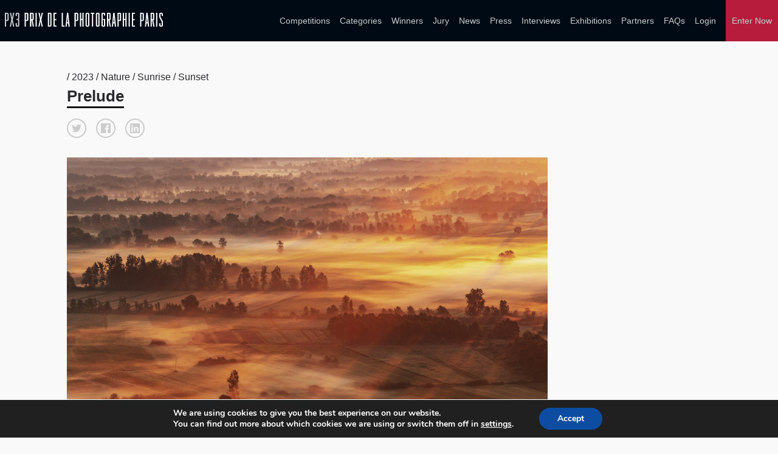

--- FILE ---
content_type: text/html; charset=UTF-8
request_url: https://px3.fr/winners/hm/2023/1-109791-23/
body_size: 12177
content:

<!doctype html>
<html lang="en-US">
	<head>
		<meta charset="utf-8">
		<link rel="alternate" href="https://px3.fr" hreflang="en"/>
		<title>PX3 2023 Honorable Mention Winner - Prelude - Single Winner</title>
		<meta name="viewport" content="width=device-width, initial-scale=1">	
		<meta name="keywords" content="photo contest, photo competition, photo competitions, photo contest, photo contests, photography competitions, photo awards, photography awards, foto awards, foto contest, foto concourse, photography,photography digital,,photography cameras,photography digital cameras,digital video photography,cameras and photography,photography art,art or photography,photography film,photography digital and video,photography accessories,photography canon,wedding photography,slr photography,photography lenses,photography equipment,canon digital photography,canon photography cameras,photography darkroom,love photography,35mm photography,photography software,photography black,vintage photography,studio photography,stock photography,photography filters,photography darkroom equipment,nikon photography,editing photography software,digital photography software,digital photography editing software,digital photography editing,35mm slr photography,tamarindo wedding photography costa rica,photography costa rica,photography camera lenses,wedding photography costa rica,35mm film photography,white photography,digital photography accessories,camera for photography,digital photography memory,slr digital photography,sensual female photography,slr camera photography,photography lighting, photography fashion, photography books, prix photographie, Prix de la Photographie">

		<meta property="og:url" content="https://px3.fr/winners/hm/2023/1-109791-23/" />
        <meta property="og:image" content="https://s3-us-west-2.amazonaws.com/px3fr/upload/3275272/1-109791-23/full/8d3cab2d62226deecf277688368ad287.jpg" />
        <meta property="og:title" content="PX3 2023 Honorable Mention Winner - Prelude "/>
        <meta property="og:description" content="The Ljubljana Marshes is Slovenia's largest wetland known for its diverse wildlife and plants.  The tranquil marshes were swaddled by mist and as the sky lit up, the contours of the trees slowly emerged casting ethereal shadows over the rusty colored plains.  "/>
        <meta name="twitter:title" content="PX3 2023 Honorable Mention Winner - Prelude">
        <meta name="twitter:card" content="The Ljubljana Marshes is Slovenia's largest wetland known for its diverse wildlife and plants.  The tranquil marshes were swaddled by mist and as the sky lit up, the contours of the trees slowly emerged casting ethereal shadows over the rusty colored plains.  "> 

       
		
		<meta name='robots' content='max-image-preview:large' />
<link rel="alternate" title="oEmbed (JSON)" type="application/json+oembed" href="https://px3.fr/wp-json/oembed/1.0/embed?url=https%3A%2F%2Fpx3.fr%2Fwinners%2Fsingle-winner%2F" />
<link rel="alternate" title="oEmbed (XML)" type="text/xml+oembed" href="https://px3.fr/wp-json/oembed/1.0/embed?url=https%3A%2F%2Fpx3.fr%2Fwinners%2Fsingle-winner%2F&#038;format=xml" />
<style id='wp-img-auto-sizes-contain-inline-css' type='text/css'>
img:is([sizes=auto i],[sizes^="auto," i]){contain-intrinsic-size:3000px 1500px}
/*# sourceURL=wp-img-auto-sizes-contain-inline-css */
</style>
<link rel='stylesheet' id='custom-styles-css' href='https://px3.fr/wp2/wp-content/themes/faculty/css/theme.css?ver=6.9' type='text/css' media='all' />
<link rel='stylesheet' id='sbi_styles-css' href='https://px3.fr/wp2/wp-content/plugins/instagram-feed/css/sbi-styles.min.css?ver=6.10.0' type='text/css' media='all' />
<style id='wp-emoji-styles-inline-css' type='text/css'>

	img.wp-smiley, img.emoji {
		display: inline !important;
		border: none !important;
		box-shadow: none !important;
		height: 1em !important;
		width: 1em !important;
		margin: 0 0.07em !important;
		vertical-align: -0.1em !important;
		background: none !important;
		padding: 0 !important;
	}
/*# sourceURL=wp-emoji-styles-inline-css */
</style>
<link rel='stylesheet' id='wp-block-library-css' href='https://px3.fr/wp2/wp-includes/css/dist/block-library/style.min.css?ver=6.9' type='text/css' media='all' />
<style id='global-styles-inline-css' type='text/css'>
:root{--wp--preset--aspect-ratio--square: 1;--wp--preset--aspect-ratio--4-3: 4/3;--wp--preset--aspect-ratio--3-4: 3/4;--wp--preset--aspect-ratio--3-2: 3/2;--wp--preset--aspect-ratio--2-3: 2/3;--wp--preset--aspect-ratio--16-9: 16/9;--wp--preset--aspect-ratio--9-16: 9/16;--wp--preset--color--black: #000000;--wp--preset--color--cyan-bluish-gray: #abb8c3;--wp--preset--color--white: #ffffff;--wp--preset--color--pale-pink: #f78da7;--wp--preset--color--vivid-red: #cf2e2e;--wp--preset--color--luminous-vivid-orange: #ff6900;--wp--preset--color--luminous-vivid-amber: #fcb900;--wp--preset--color--light-green-cyan: #7bdcb5;--wp--preset--color--vivid-green-cyan: #00d084;--wp--preset--color--pale-cyan-blue: #8ed1fc;--wp--preset--color--vivid-cyan-blue: #0693e3;--wp--preset--color--vivid-purple: #9b51e0;--wp--preset--gradient--vivid-cyan-blue-to-vivid-purple: linear-gradient(135deg,rgb(6,147,227) 0%,rgb(155,81,224) 100%);--wp--preset--gradient--light-green-cyan-to-vivid-green-cyan: linear-gradient(135deg,rgb(122,220,180) 0%,rgb(0,208,130) 100%);--wp--preset--gradient--luminous-vivid-amber-to-luminous-vivid-orange: linear-gradient(135deg,rgb(252,185,0) 0%,rgb(255,105,0) 100%);--wp--preset--gradient--luminous-vivid-orange-to-vivid-red: linear-gradient(135deg,rgb(255,105,0) 0%,rgb(207,46,46) 100%);--wp--preset--gradient--very-light-gray-to-cyan-bluish-gray: linear-gradient(135deg,rgb(238,238,238) 0%,rgb(169,184,195) 100%);--wp--preset--gradient--cool-to-warm-spectrum: linear-gradient(135deg,rgb(74,234,220) 0%,rgb(151,120,209) 20%,rgb(207,42,186) 40%,rgb(238,44,130) 60%,rgb(251,105,98) 80%,rgb(254,248,76) 100%);--wp--preset--gradient--blush-light-purple: linear-gradient(135deg,rgb(255,206,236) 0%,rgb(152,150,240) 100%);--wp--preset--gradient--blush-bordeaux: linear-gradient(135deg,rgb(254,205,165) 0%,rgb(254,45,45) 50%,rgb(107,0,62) 100%);--wp--preset--gradient--luminous-dusk: linear-gradient(135deg,rgb(255,203,112) 0%,rgb(199,81,192) 50%,rgb(65,88,208) 100%);--wp--preset--gradient--pale-ocean: linear-gradient(135deg,rgb(255,245,203) 0%,rgb(182,227,212) 50%,rgb(51,167,181) 100%);--wp--preset--gradient--electric-grass: linear-gradient(135deg,rgb(202,248,128) 0%,rgb(113,206,126) 100%);--wp--preset--gradient--midnight: linear-gradient(135deg,rgb(2,3,129) 0%,rgb(40,116,252) 100%);--wp--preset--font-size--small: 13px;--wp--preset--font-size--medium: 20px;--wp--preset--font-size--large: 36px;--wp--preset--font-size--x-large: 42px;--wp--preset--spacing--20: 0.44rem;--wp--preset--spacing--30: 0.67rem;--wp--preset--spacing--40: 1rem;--wp--preset--spacing--50: 1.5rem;--wp--preset--spacing--60: 2.25rem;--wp--preset--spacing--70: 3.38rem;--wp--preset--spacing--80: 5.06rem;--wp--preset--shadow--natural: 6px 6px 9px rgba(0, 0, 0, 0.2);--wp--preset--shadow--deep: 12px 12px 50px rgba(0, 0, 0, 0.4);--wp--preset--shadow--sharp: 6px 6px 0px rgba(0, 0, 0, 0.2);--wp--preset--shadow--outlined: 6px 6px 0px -3px rgb(255, 255, 255), 6px 6px rgb(0, 0, 0);--wp--preset--shadow--crisp: 6px 6px 0px rgb(0, 0, 0);}:where(.is-layout-flex){gap: 0.5em;}:where(.is-layout-grid){gap: 0.5em;}body .is-layout-flex{display: flex;}.is-layout-flex{flex-wrap: wrap;align-items: center;}.is-layout-flex > :is(*, div){margin: 0;}body .is-layout-grid{display: grid;}.is-layout-grid > :is(*, div){margin: 0;}:where(.wp-block-columns.is-layout-flex){gap: 2em;}:where(.wp-block-columns.is-layout-grid){gap: 2em;}:where(.wp-block-post-template.is-layout-flex){gap: 1.25em;}:where(.wp-block-post-template.is-layout-grid){gap: 1.25em;}.has-black-color{color: var(--wp--preset--color--black) !important;}.has-cyan-bluish-gray-color{color: var(--wp--preset--color--cyan-bluish-gray) !important;}.has-white-color{color: var(--wp--preset--color--white) !important;}.has-pale-pink-color{color: var(--wp--preset--color--pale-pink) !important;}.has-vivid-red-color{color: var(--wp--preset--color--vivid-red) !important;}.has-luminous-vivid-orange-color{color: var(--wp--preset--color--luminous-vivid-orange) !important;}.has-luminous-vivid-amber-color{color: var(--wp--preset--color--luminous-vivid-amber) !important;}.has-light-green-cyan-color{color: var(--wp--preset--color--light-green-cyan) !important;}.has-vivid-green-cyan-color{color: var(--wp--preset--color--vivid-green-cyan) !important;}.has-pale-cyan-blue-color{color: var(--wp--preset--color--pale-cyan-blue) !important;}.has-vivid-cyan-blue-color{color: var(--wp--preset--color--vivid-cyan-blue) !important;}.has-vivid-purple-color{color: var(--wp--preset--color--vivid-purple) !important;}.has-black-background-color{background-color: var(--wp--preset--color--black) !important;}.has-cyan-bluish-gray-background-color{background-color: var(--wp--preset--color--cyan-bluish-gray) !important;}.has-white-background-color{background-color: var(--wp--preset--color--white) !important;}.has-pale-pink-background-color{background-color: var(--wp--preset--color--pale-pink) !important;}.has-vivid-red-background-color{background-color: var(--wp--preset--color--vivid-red) !important;}.has-luminous-vivid-orange-background-color{background-color: var(--wp--preset--color--luminous-vivid-orange) !important;}.has-luminous-vivid-amber-background-color{background-color: var(--wp--preset--color--luminous-vivid-amber) !important;}.has-light-green-cyan-background-color{background-color: var(--wp--preset--color--light-green-cyan) !important;}.has-vivid-green-cyan-background-color{background-color: var(--wp--preset--color--vivid-green-cyan) !important;}.has-pale-cyan-blue-background-color{background-color: var(--wp--preset--color--pale-cyan-blue) !important;}.has-vivid-cyan-blue-background-color{background-color: var(--wp--preset--color--vivid-cyan-blue) !important;}.has-vivid-purple-background-color{background-color: var(--wp--preset--color--vivid-purple) !important;}.has-black-border-color{border-color: var(--wp--preset--color--black) !important;}.has-cyan-bluish-gray-border-color{border-color: var(--wp--preset--color--cyan-bluish-gray) !important;}.has-white-border-color{border-color: var(--wp--preset--color--white) !important;}.has-pale-pink-border-color{border-color: var(--wp--preset--color--pale-pink) !important;}.has-vivid-red-border-color{border-color: var(--wp--preset--color--vivid-red) !important;}.has-luminous-vivid-orange-border-color{border-color: var(--wp--preset--color--luminous-vivid-orange) !important;}.has-luminous-vivid-amber-border-color{border-color: var(--wp--preset--color--luminous-vivid-amber) !important;}.has-light-green-cyan-border-color{border-color: var(--wp--preset--color--light-green-cyan) !important;}.has-vivid-green-cyan-border-color{border-color: var(--wp--preset--color--vivid-green-cyan) !important;}.has-pale-cyan-blue-border-color{border-color: var(--wp--preset--color--pale-cyan-blue) !important;}.has-vivid-cyan-blue-border-color{border-color: var(--wp--preset--color--vivid-cyan-blue) !important;}.has-vivid-purple-border-color{border-color: var(--wp--preset--color--vivid-purple) !important;}.has-vivid-cyan-blue-to-vivid-purple-gradient-background{background: var(--wp--preset--gradient--vivid-cyan-blue-to-vivid-purple) !important;}.has-light-green-cyan-to-vivid-green-cyan-gradient-background{background: var(--wp--preset--gradient--light-green-cyan-to-vivid-green-cyan) !important;}.has-luminous-vivid-amber-to-luminous-vivid-orange-gradient-background{background: var(--wp--preset--gradient--luminous-vivid-amber-to-luminous-vivid-orange) !important;}.has-luminous-vivid-orange-to-vivid-red-gradient-background{background: var(--wp--preset--gradient--luminous-vivid-orange-to-vivid-red) !important;}.has-very-light-gray-to-cyan-bluish-gray-gradient-background{background: var(--wp--preset--gradient--very-light-gray-to-cyan-bluish-gray) !important;}.has-cool-to-warm-spectrum-gradient-background{background: var(--wp--preset--gradient--cool-to-warm-spectrum) !important;}.has-blush-light-purple-gradient-background{background: var(--wp--preset--gradient--blush-light-purple) !important;}.has-blush-bordeaux-gradient-background{background: var(--wp--preset--gradient--blush-bordeaux) !important;}.has-luminous-dusk-gradient-background{background: var(--wp--preset--gradient--luminous-dusk) !important;}.has-pale-ocean-gradient-background{background: var(--wp--preset--gradient--pale-ocean) !important;}.has-electric-grass-gradient-background{background: var(--wp--preset--gradient--electric-grass) !important;}.has-midnight-gradient-background{background: var(--wp--preset--gradient--midnight) !important;}.has-small-font-size{font-size: var(--wp--preset--font-size--small) !important;}.has-medium-font-size{font-size: var(--wp--preset--font-size--medium) !important;}.has-large-font-size{font-size: var(--wp--preset--font-size--large) !important;}.has-x-large-font-size{font-size: var(--wp--preset--font-size--x-large) !important;}
/*# sourceURL=global-styles-inline-css */
</style>

<style id='classic-theme-styles-inline-css' type='text/css'>
/*! This file is auto-generated */
.wp-block-button__link{color:#fff;background-color:#32373c;border-radius:9999px;box-shadow:none;text-decoration:none;padding:calc(.667em + 2px) calc(1.333em + 2px);font-size:1.125em}.wp-block-file__button{background:#32373c;color:#fff;text-decoration:none}
/*# sourceURL=/wp-includes/css/classic-themes.min.css */
</style>
<link rel='stylesheet' id='wpos-magnific-style-css' href='https://px3.fr/wp2/wp-content/plugins/meta-slider-and-carousel-with-lightbox/assets/css/magnific-popup.css?ver=2.0.7' type='text/css' media='all' />
<link rel='stylesheet' id='wpos-slick-style-css' href='https://px3.fr/wp2/wp-content/plugins/meta-slider-and-carousel-with-lightbox/assets/css/slick.css?ver=2.0.7' type='text/css' media='all' />
<link rel='stylesheet' id='wp-igsp-public-css-css' href='https://px3.fr/wp2/wp-content/plugins/meta-slider-and-carousel-with-lightbox/assets/css/wp-igsp-public.css?ver=2.0.7' type='text/css' media='all' />
<link rel='stylesheet' id='photoswipe-core-css-css' href='https://px3.fr/wp2/wp-content/plugins/photoswipe-masonry/photoswipe-dist/photoswipe.css?ver=6.9' type='text/css' media='all' />
<link rel='stylesheet' id='pswp-skin-css' href='https://px3.fr/wp2/wp-content/plugins/photoswipe-masonry/photoswipe-dist/default-skin/default-skin.css?ver=6.9' type='text/css' media='all' />
<link rel='stylesheet' id='benefits-css' href='https://px3.fr/wp2/wp-content/themes/faculty/css/benefits.css?ver=6.9' type='text/css' media='all' />
<link rel='stylesheet' id='main-style-css' href='https://px3.fr/wp2/wp-content/themes/faculty/css/main.css?ver=6.9' type='text/css' media='all' />
<link rel='stylesheet' id='site-style-css' href='https://px3.fr/wp2/wp-content/themes/faculty/style.css?ver=6.9' type='text/css' media='all' />
<link rel='stylesheet' id='moove_gdpr_frontend-css' href='https://px3.fr/wp2/wp-content/plugins/gdpr-cookie-compliance/dist/styles/gdpr-main.css?ver=5.0.9' type='text/css' media='all' />
<style id='moove_gdpr_frontend-inline-css' type='text/css'>
#moove_gdpr_cookie_modal,#moove_gdpr_cookie_info_bar,.gdpr_cookie_settings_shortcode_content{font-family:&#039;Nunito&#039;,sans-serif}#moove_gdpr_save_popup_settings_button{background-color:#373737;color:#fff}#moove_gdpr_save_popup_settings_button:hover{background-color:#000}#moove_gdpr_cookie_info_bar .moove-gdpr-info-bar-container .moove-gdpr-info-bar-content a.mgbutton,#moove_gdpr_cookie_info_bar .moove-gdpr-info-bar-container .moove-gdpr-info-bar-content button.mgbutton{background-color:#0C4DA2}#moove_gdpr_cookie_modal .moove-gdpr-modal-content .moove-gdpr-modal-footer-content .moove-gdpr-button-holder a.mgbutton,#moove_gdpr_cookie_modal .moove-gdpr-modal-content .moove-gdpr-modal-footer-content .moove-gdpr-button-holder button.mgbutton,.gdpr_cookie_settings_shortcode_content .gdpr-shr-button.button-green{background-color:#0C4DA2;border-color:#0C4DA2}#moove_gdpr_cookie_modal .moove-gdpr-modal-content .moove-gdpr-modal-footer-content .moove-gdpr-button-holder a.mgbutton:hover,#moove_gdpr_cookie_modal .moove-gdpr-modal-content .moove-gdpr-modal-footer-content .moove-gdpr-button-holder button.mgbutton:hover,.gdpr_cookie_settings_shortcode_content .gdpr-shr-button.button-green:hover{background-color:#fff;color:#0C4DA2}#moove_gdpr_cookie_modal .moove-gdpr-modal-content .moove-gdpr-modal-close i,#moove_gdpr_cookie_modal .moove-gdpr-modal-content .moove-gdpr-modal-close span.gdpr-icon{background-color:#0C4DA2;border:1px solid #0C4DA2}#moove_gdpr_cookie_info_bar span.moove-gdpr-infobar-allow-all.focus-g,#moove_gdpr_cookie_info_bar span.moove-gdpr-infobar-allow-all:focus,#moove_gdpr_cookie_info_bar button.moove-gdpr-infobar-allow-all.focus-g,#moove_gdpr_cookie_info_bar button.moove-gdpr-infobar-allow-all:focus,#moove_gdpr_cookie_info_bar span.moove-gdpr-infobar-reject-btn.focus-g,#moove_gdpr_cookie_info_bar span.moove-gdpr-infobar-reject-btn:focus,#moove_gdpr_cookie_info_bar button.moove-gdpr-infobar-reject-btn.focus-g,#moove_gdpr_cookie_info_bar button.moove-gdpr-infobar-reject-btn:focus,#moove_gdpr_cookie_info_bar span.change-settings-button.focus-g,#moove_gdpr_cookie_info_bar span.change-settings-button:focus,#moove_gdpr_cookie_info_bar button.change-settings-button.focus-g,#moove_gdpr_cookie_info_bar button.change-settings-button:focus{-webkit-box-shadow:0 0 1px 3px #0C4DA2;-moz-box-shadow:0 0 1px 3px #0C4DA2;box-shadow:0 0 1px 3px #0C4DA2}#moove_gdpr_cookie_modal .moove-gdpr-modal-content .moove-gdpr-modal-close i:hover,#moove_gdpr_cookie_modal .moove-gdpr-modal-content .moove-gdpr-modal-close span.gdpr-icon:hover,#moove_gdpr_cookie_info_bar span[data-href]>u.change-settings-button{color:#0C4DA2}#moove_gdpr_cookie_modal .moove-gdpr-modal-content .moove-gdpr-modal-left-content #moove-gdpr-menu li.menu-item-selected a span.gdpr-icon,#moove_gdpr_cookie_modal .moove-gdpr-modal-content .moove-gdpr-modal-left-content #moove-gdpr-menu li.menu-item-selected button span.gdpr-icon{color:inherit}#moove_gdpr_cookie_modal .moove-gdpr-modal-content .moove-gdpr-modal-left-content #moove-gdpr-menu li a span.gdpr-icon,#moove_gdpr_cookie_modal .moove-gdpr-modal-content .moove-gdpr-modal-left-content #moove-gdpr-menu li button span.gdpr-icon{color:inherit}#moove_gdpr_cookie_modal .gdpr-acc-link{line-height:0;font-size:0;color:transparent;position:absolute}#moove_gdpr_cookie_modal .moove-gdpr-modal-content .moove-gdpr-modal-close:hover i,#moove_gdpr_cookie_modal .moove-gdpr-modal-content .moove-gdpr-modal-left-content #moove-gdpr-menu li a,#moove_gdpr_cookie_modal .moove-gdpr-modal-content .moove-gdpr-modal-left-content #moove-gdpr-menu li button,#moove_gdpr_cookie_modal .moove-gdpr-modal-content .moove-gdpr-modal-left-content #moove-gdpr-menu li button i,#moove_gdpr_cookie_modal .moove-gdpr-modal-content .moove-gdpr-modal-left-content #moove-gdpr-menu li a i,#moove_gdpr_cookie_modal .moove-gdpr-modal-content .moove-gdpr-tab-main .moove-gdpr-tab-main-content a:hover,#moove_gdpr_cookie_info_bar.moove-gdpr-dark-scheme .moove-gdpr-info-bar-container .moove-gdpr-info-bar-content a.mgbutton:hover,#moove_gdpr_cookie_info_bar.moove-gdpr-dark-scheme .moove-gdpr-info-bar-container .moove-gdpr-info-bar-content button.mgbutton:hover,#moove_gdpr_cookie_info_bar.moove-gdpr-dark-scheme .moove-gdpr-info-bar-container .moove-gdpr-info-bar-content a:hover,#moove_gdpr_cookie_info_bar.moove-gdpr-dark-scheme .moove-gdpr-info-bar-container .moove-gdpr-info-bar-content button:hover,#moove_gdpr_cookie_info_bar.moove-gdpr-dark-scheme .moove-gdpr-info-bar-container .moove-gdpr-info-bar-content span.change-settings-button:hover,#moove_gdpr_cookie_info_bar.moove-gdpr-dark-scheme .moove-gdpr-info-bar-container .moove-gdpr-info-bar-content button.change-settings-button:hover,#moove_gdpr_cookie_info_bar.moove-gdpr-dark-scheme .moove-gdpr-info-bar-container .moove-gdpr-info-bar-content u.change-settings-button:hover,#moove_gdpr_cookie_info_bar span[data-href]>u.change-settings-button,#moove_gdpr_cookie_info_bar.moove-gdpr-dark-scheme .moove-gdpr-info-bar-container .moove-gdpr-info-bar-content a.mgbutton.focus-g,#moove_gdpr_cookie_info_bar.moove-gdpr-dark-scheme .moove-gdpr-info-bar-container .moove-gdpr-info-bar-content button.mgbutton.focus-g,#moove_gdpr_cookie_info_bar.moove-gdpr-dark-scheme .moove-gdpr-info-bar-container .moove-gdpr-info-bar-content a.focus-g,#moove_gdpr_cookie_info_bar.moove-gdpr-dark-scheme .moove-gdpr-info-bar-container .moove-gdpr-info-bar-content button.focus-g,#moove_gdpr_cookie_info_bar.moove-gdpr-dark-scheme .moove-gdpr-info-bar-container .moove-gdpr-info-bar-content a.mgbutton:focus,#moove_gdpr_cookie_info_bar.moove-gdpr-dark-scheme .moove-gdpr-info-bar-container .moove-gdpr-info-bar-content button.mgbutton:focus,#moove_gdpr_cookie_info_bar.moove-gdpr-dark-scheme .moove-gdpr-info-bar-container .moove-gdpr-info-bar-content a:focus,#moove_gdpr_cookie_info_bar.moove-gdpr-dark-scheme .moove-gdpr-info-bar-container .moove-gdpr-info-bar-content button:focus,#moove_gdpr_cookie_info_bar.moove-gdpr-dark-scheme .moove-gdpr-info-bar-container .moove-gdpr-info-bar-content span.change-settings-button.focus-g,span.change-settings-button:focus,button.change-settings-button.focus-g,button.change-settings-button:focus,#moove_gdpr_cookie_info_bar.moove-gdpr-dark-scheme .moove-gdpr-info-bar-container .moove-gdpr-info-bar-content u.change-settings-button.focus-g,#moove_gdpr_cookie_info_bar.moove-gdpr-dark-scheme .moove-gdpr-info-bar-container .moove-gdpr-info-bar-content u.change-settings-button:focus{color:#0C4DA2}#moove_gdpr_cookie_modal .moove-gdpr-branding.focus-g span,#moove_gdpr_cookie_modal .moove-gdpr-modal-content .moove-gdpr-tab-main a.focus-g,#moove_gdpr_cookie_modal .moove-gdpr-modal-content .moove-gdpr-tab-main .gdpr-cd-details-toggle.focus-g{color:#0C4DA2}#moove_gdpr_cookie_modal.gdpr_lightbox-hide{display:none}
/*# sourceURL=moove_gdpr_frontend-inline-css */
</style>
<script type="text/javascript" src="https://px3.fr/wp2/wp-includes/js/jquery/jquery.min.js?ver=3.7.1" id="jquery-core-js"></script>
<script type="text/javascript" src="https://px3.fr/wp2/wp-includes/js/jquery/jquery-migrate.min.js?ver=3.4.1" id="jquery-migrate-js"></script>
<script type="text/javascript" src="https://px3.fr/wp2/wp-content/plugins/photoswipe-masonry/photoswipe-dist/photoswipe.min.js?ver=6.9" id="photoswipe-js"></script>
<script type="text/javascript" src="https://px3.fr/wp2/wp-content/plugins/photoswipe-masonry/photoswipe-masonry.js?ver=6.9" id="photoswipe-masonry-js-js"></script>
<script type="text/javascript" src="https://px3.fr/wp2/wp-content/plugins/photoswipe-masonry/photoswipe-dist/photoswipe-ui-default.min.js?ver=6.9" id="photoswipe-ui-default-js"></script>
<script type="text/javascript" src="https://px3.fr/wp2/wp-content/plugins/photoswipe-masonry/masonry.pkgd.min.js?ver=6.9" id="photoswipe-masonry-js"></script>
<script type="text/javascript" src="https://px3.fr/wp2/wp-content/plugins/photoswipe-masonry/imagesloaded.pkgd.min.js?ver=6.9" id="photoswipe-imagesloaded-js"></script>
<link rel="https://api.w.org/" href="https://px3.fr/wp-json/" /><link rel="alternate" title="JSON" type="application/json" href="https://px3.fr/wp-json/wp/v2/pages/1410" /><link rel="EditURI" type="application/rsd+xml" title="RSD" href="https://px3.fr/wp2/xmlrpc.php?rsd" />
<meta name="generator" content="WordPress 6.9" />
<link rel="canonical" href="https://px3.fr/winners/single-winner/" />
<link rel='shortlink' href='https://px3.fr/?p=1410' />
<noscript><style>.vce-row-container .vcv-lozad {display: none}</style></noscript><meta name="generator" content="Powered by Visual Composer Website Builder - fast and easy-to-use drag and drop visual editor for WordPress."/><link rel="icon" href="https://px3.fr/wp2/wp-content/uploads/2018/06/cropped-PX3_favicon-1-32x32.png" sizes="32x32" />
<link rel="icon" href="https://px3.fr/wp2/wp-content/uploads/2018/06/cropped-PX3_favicon-1-192x192.png" sizes="192x192" />
<link rel="apple-touch-icon" href="https://px3.fr/wp2/wp-content/uploads/2018/06/cropped-PX3_favicon-1-180x180.png" />
<meta name="msapplication-TileImage" content="https://px3.fr/wp2/wp-content/uploads/2018/06/cropped-PX3_favicon-1-270x270.png" />
		<style type="text/css" id="wp-custom-css">
			.postid-4819 .hero,
.postid-5067 .hero {
    overflow: visible; 
    height: auto; 
}
.postid-4819 .hero .bg-img,
.postid-4819 .hero-img .img-holder,
.postid-5067 .hero .bg-img,
.postid-5067 .hero-img .img-holder {
	position: relative;
}

.postid-5067 .hero-img .img-holder img {
	height: auto;
}		</style>
		
		<!-- Global site tag (gtag.js) - Google Analytics -->
		<script async src="https://www.googletagmanager.com/gtag/js?id=UA-51173245-1"></script>
		<script>
		  window.dataLayer = window.dataLayer || [];
		  function gtag(){dataLayer.push(arguments);}
		  gtag('js', new Date());

		  gtag('config', 'UA-51173245-1');
		</script>
	</head>
	
		<body class="wp-singular page-template page-template-template_single_winner page-template-template_single_winner-php page page-id-1410 page-child parent-pageid-1407 wp-theme-faculty vcwb">

				
		<header class="main-header">

			<div class="sw wide">

				<div class="grid grid-center">

					<div class="grid-cell grid-1-3 logo-holder">
 
						
							<a href="https://px3.fr" title=" &raquo; Single Winner"><svg viewBox="0 0 400 34" xmlns="http://www.w3.org/2000/svg" id="branding">
<g class="px3-grey">
	<path d="M0,33.7V0h6.3c0.9,0,1.6,0.3,2.2,0.9c0.6,0.6,0.9,1.3,0.9,2.2V17c0,0.8-0.3,1.6-0.9,2.2
		c-0.6,0.6-1.3,0.9-2.2,0.9H3.1v13.7H0z M3.1,2.7v14.7h3.2V2.7H3.1z"></path>
	<path d="M23.8,0L20,17.3l3.6,16.4h-3.1l-2.4-13l-2.7,13h-3.1l4-17.3L12.8,0h3.1l2.4,13.1L20.7,0H23.8z"></path>
	<path d="M29.3,17.4v-2.7h4.1v-12h-3.2v4.9h-3.1V3.1c0-0.9,0.3-1.6,0.9-2.2C28.7,0.3,29.4,0,30.3,0h3.2
		c0.9,0,1.6,0.3,2.2,0.9c0.6,0.6,0.9,1.3,0.9,2.2v10.6c0,1.1-0.5,1.8-1.4,2.2c0.9,0.4,1.4,1.1,1.4,2.2v12.5c0,0.9-0.3,1.6-0.9,2.2
		c-0.6,0.6-1.3,0.9-2.2,0.9h-3.2c-0.9,0-1.6-0.3-2.2-0.9c-0.6-0.6-0.9-1.4-0.9-2.2v-5.4h3.1V31h3.2V17.4H29.3z"></path>
</g>
<g class="px3-white">
	<path d="M50,33.7V0h6.3c0.9,0,1.6,0.3,2.2,0.9c0.6,0.6,0.9,1.3,0.9,2.2V17c0,0.8-0.3,1.6-0.9,2.2
		c-0.6,0.6-1.3,0.9-2.2,0.9h-3.2v13.7H50z M53.1,2.7v14.7h3.2V2.7H53.1z"></path>
	<path d="M63.6,33.7V0h6.3c0.9,0,1.6,0.3,2.2,0.9C72.7,1.5,73,2.3,73,3.1v12.1c0,0.8-0.2,1.4-0.7,2
		c-0.5,0.6-1.1,0.9-1.8,1.1l3.1,15.5h-3.1l-2.8-15.4h-0.9v15.4H63.6z M66.7,2.7v12.9h3.2V2.7H66.7z"></path>
	<path d="M77.6,33.7V0h3.1v33.7H77.6z"></path>
	<path d="M96.2,0l-3.8,17.3L96,33.7h-3.1l-2.4-13l-2.7,13h-3.1l4-17.3L85.1,0h3.1l2.4,13.1L93.1,0H96.2z"></path>
	<path d="M108.7,33.7V0h6.3c0.9,0,1.6,0.3,2.2,0.9c0.6,0.6,0.9,1.3,0.9,2.2v27.5c0,0.9-0.3,1.6-0.9,2.2
		c-0.6,0.6-1.3,0.9-2.2,0.9H108.7z M111.8,2.7v28.3h3.2V2.7H111.8z"></path>
	<path d="M126.2,18.2v12.8h4.6v2.7h-7.7V0h7.7v2.7h-4.6v12.8h4v2.7H126.2z"></path>
	<path d="M146.9,0v31.1h4.4v2.7h-7.5V0H146.9z"></path>
	<path d="M160.3,25.7h-3.1l-0.8,8.1h-2.9L157.2,0h3.2l3.8,33.7H161L160.3,25.7z M157.4,23h2.6l-1.3-13.3L157.4,23z"></path>
	<path d="M176.3,33.7V0h6.3c0.9,0,1.6,0.3,2.2,0.9c0.6,0.6,0.9,1.3,0.9,2.2V17c0,0.8-0.3,1.6-0.9,2.2
		c-0.6,0.6-1.3,0.9-2.2,0.9h-3.2v13.7H176.3z M179.5,2.7v14.7h3.2V2.7H179.5z"></path>
	<path d="M196.3,17.9h-3.2v15.9H190V0h3.1v15.2h3.2V0h3.1v33.7h-3.1V17.9z"></path>
	<path d="M204.3,30.6V3.1c0-0.9,0.3-1.6,0.9-2.2c0.6-0.6,1.3-0.9,2.2-0.9h3.2c0.9,0,1.6,0.3,2.2,0.9
		c0.6,0.6,0.9,1.3,0.9,2.2v27.5c0,0.9-0.3,1.6-0.9,2.2c-0.6,0.6-1.3,0.9-2.2,0.9h-3.2c-0.9,0-1.6-0.3-2.2-0.9
		C204.6,32.2,204.3,31.5,204.3,30.6z M207.4,2.7v28.3h3.2V2.7H207.4z"></path>
	<path d="M220.4,33.7v-31h-3.1V0h9.3v2.7h-3.1v31H220.4z"></path>
	<path d="M230.3,30.6V3.1c0-0.9,0.3-1.6,0.9-2.2c0.6-0.6,1.3-0.9,2.2-0.9h3.2c0.9,0,1.6,0.3,2.2,0.9
		c0.6,0.6,0.9,1.3,0.9,2.2v27.5c0,0.9-0.3,1.6-0.9,2.2c-0.6,0.6-1.3,0.9-2.2,0.9h-3.2c-0.9,0-1.6-0.3-2.2-0.9
		C230.6,32.2,230.3,31.5,230.3,30.6z M233.4,2.7v28.3h3.2V2.7H233.4z"></path>
	<path d="M248.9,17.9v-2.7h5v15.5c0,0.9-0.3,1.6-0.9,2.2c-0.6,0.6-1.3,0.9-2.2,0.9h-3.2c-0.9,0-1.6-0.3-2.2-0.9
		c-0.6-0.6-0.9-1.3-0.9-2.2V3.1c0-0.9,0.3-1.6,0.9-2.2c0.6-0.6,1.3-0.9,2.2-0.9h3.2c0.9,0,1.6,0.3,2.2,0.9c0.6,0.6,0.9,1.3,0.9,2.2
		v3.5h-3.1V2.7h-3.2v28.3h3.2V17.9H248.9z"></path>
	<path d="M258.4,33.7V0h6.3c0.9,0,1.6,0.3,2.2,0.9c0.6,0.6,0.9,1.3,0.9,2.2v12.1c0,0.8-0.2,1.4-0.7,2
		c-0.5,0.6-1.1,0.9-1.8,1.1l3.1,15.5h-3.1l-2.8-15.4h-0.9v15.4H258.4z M261.5,2.7v12.9h3.2V2.7H261.5z"></path>
	<path d="M277.6,25.7h-3.1l-0.8,8.1h-2.9L274.5,0h3.2l3.8,33.7h-3.1L277.6,25.7z M274.7,23h2.6L276,9.7L274.7,23z"></path>
	<path d="M285,33.7V0h6.3c0.9,0,1.6,0.3,2.2,0.9c0.6,0.6,0.9,1.3,0.9,2.2V17c0,0.8-0.3,1.6-0.9,2.2
		c-0.6,0.6-1.3,0.9-2.2,0.9h-3.2v13.7H285z M288.1,2.7v14.7h3.2V2.7H288.1z"></path>
	<path d="M304.9,17.9h-3.2v15.9h-3.1V0h3.1v15.2h3.2V0h3.1v33.7h-3.1V17.9z"></path>
	<path d="M313.2,33.7V0h3.1v33.7H313.2z"></path>
	<path d="M324.8,18.2v12.8h4.6v2.7h-7.7V0h7.7v2.7h-4.6v12.8h4v2.7H324.8z"></path>
	<path d="M342.4,33.7V0h6.3c0.9,0,1.6,0.3,2.2,0.9c0.6,0.6,0.9,1.3,0.9,2.2V17c0,0.8-0.3,1.6-0.9,2.2
		c-0.6,0.6-1.3,0.9-2.2,0.9h-3.2v13.7H342.4z M345.6,2.7v14.7h3.2V2.7H345.6z"></path>
	<path d="M361.4,25.7h-3.1l-0.8,8.1h-2.9L358.3,0h3.2l3.8,33.7h-3.1L361.4,25.7z M358.5,23h2.6l-1.3-13.3L358.5,23z"></path>
	<path d="M368.9,33.7V0h6.3c0.9,0,1.6,0.3,2.2,0.9c0.6,0.6,0.9,1.3,0.9,2.2v12.1c0,0.8-0.2,1.4-0.7,2
		c-0.5,0.6-1.1,0.9-1.8,1.1l3.1,15.5h-3.1l-2.8-15.4H372v15.4H368.9z M372,2.7v12.9h3.2V2.7H372z"></path>
	<path d="M382.8,33.7V0h3.1v33.7H382.8z"></path>
	<path d="M390.8,9.5V3.1c0-0.9,0.3-1.6,0.9-2.2c0.6-0.6,1.3-0.9,2.2-0.9h3c0.9,0,1.6,0.3,2.2,0.9
		c0.6,0.6,0.9,1.3,0.9,2.2v4.8h-3.1V2.7h-3v6.4c0,0.9,0.3,1.7,0.8,2.6l4.3,7.3c0.7,1.2,1.1,2.4,1.1,3.6v8c0,0.9-0.3,1.6-0.9,2.2
		c-0.6,0.6-1.3,0.9-2.2,0.9h-3.2c-0.9,0-1.6-0.3-2.2-0.9c-0.6-0.6-0.9-1.3-0.9-2.2v-5.1h3.1v5.5h3.2l0-8c0-0.9-0.3-1.7-0.8-2.6
		l-4.3-7.3C391.2,11.9,390.8,10.7,390.8,9.5z"></path>
</g>
</svg></a>

							
					</div>

					<div class="grid-cell">

						<nav>

							<div class="menu-main-header-nav-container"><ul id="menu-main-header-nav" class="menu"><li><a>Competitions</a>
<ul>
	<li><a href="https://px3.fr/prize/">PX3</a></li>
	<li><a href="https://px3.fr/state-of-the-world-photo-contest/">PX3 &#8220;State of the World&#8221;</a></li>
</ul>
</li>
<li><a href="https://px3.fr/categories/">Categories</a></li>
<li><a href="https://px3.fr/winners/px3/2025/">Winners</a>
<ul>
	<li><a href="https://px3.fr/winners/px3/2025/">PX3 Winners</a></li>
	<li><a href="https://px3.fr/curator-selection/?comp=State%20of%20the%20World&#038;comp_year=2025">State of the World</a></li>
</ul>
</li>
<li><a href="https://px3.fr/jury/">Jury</a></li>
<li><a href="https://px3.fr/news-events/">News</a></li>
<li><a href="https://px3.fr/press-mentions/">Press</a></li>
<li><a href="https://px3.fr/interviews/">Interviews</a></li>
<li><a href="https://px3.fr/exhibitions/">Exhibitions</a></li>
<li><a href="https://px3.fr/partners-page/">Partners</a></li>
<li><a href="https://px3.fr/faqs/">FAQs</a></li>
<li><a href="https://px3.fr/submit/">Login</a></li>
<li><a href="https://px3.fr/submit/">Enter Now</a></li>
</ul></div>
						</nav>

					</div>

				</div>

			</div>

			<div class="mobile">

				<span></span>
				<span></span>
				<span></span>

			</div>

		</header>
<div id="single-winner">

	<section>

		<div class="page">

			<div class="sw">

				<div class="grid grid-gutters">

					<div class="grid-cell">
						
						<!--<span class="prize"></span>--><span class="cat"><strong></strong> / 2023 / Nature / Sunrise / Sunset</span>
						
						<div>

							<h1 class="pop">Prelude</h1>
							
						</div>

						<div class="socialshares" data-title="PX3 2023 Honorable Mention Winner - Prelude" data-text="PX3 2023 Honorable Mention Winner - Prelude">

						  <div class="socialshares-twitter"></div>
						  <div class="socialshares-facebook"></div>
						  <div class="socialshares-linkedin"></div>

						</div>
						
												
						<div class="winner-main-image">

							<img src="https://px3.fr/wp2/wp-content/themes/faculty/images/shim.png" data-src="https://s3-us-west-2.amazonaws.com/px3fr/upload/3275272/1-109791-23/full/8d3cab2d62226deecf277688368ad287.jpg">

						</div>
						
												
						<ul class="prize-details">
						    
						    	                        
<li class="grid">
                                                  <div class="grid-cell grid-1-5">Prize</div>
  <div class="grid-cell"><strong>Honorable Mention</strong></div>
</li>
	  					    
	
	                        	
	                          	<li class="grid">
	
	                                <div class="grid-cell grid-1-5">Photographer</div>

	                            
	                                <div class="grid-cell"><strong>Beatrice  Wong, Hong Kong</strong></div>

	                                
	
	                            </li>
	
	                        
	                        	                        

	                        


	                        	
	                        	                        
	                        <!-- -->
	                        
	                        
	                        	
	                          	<li class="grid">
	
	                                <div class="grid-cell grid-1-5">Website</div>
	                                <div class="grid-cell"><a href='http://beatricewong.com' target='_blank'>http://beatricewong.com</a></div>
	
								</li>
	
	                        
	                        	
	                          	<li class="grid">
	
	                                <div class="grid-cell grid-1-5">Instagram</div>
	                                <div class="grid-cell"><a href='@beatrice.wong.photography  @beatricetravels' target='_blank'>@beatrice.wong.photography  @beatricetravels</a></div>
	
								</li>
	
	                        
	                                            
                    	</ul>

						<p>The Ljubljana Marshes is Slovenia's largest wetland known for its diverse wildlife and plants.  The tranquil marshes were swaddled by mist and as the sky lit up, the contours of the trees slowly emerged casting ethereal shadows over the rusty colored plains.  </p>

						<p></p>

                    	

						<div class="winner-images">

							
						</div>

					</div>

					<div class="grid-cell grid-1-4">

						<div class="sidebar">

							

						</div>

					</div>

				</div>

			</div>

		</div>

	</section>

</div>

		<footer>
			
			<div class="sw footer-wrap">

				<div class="grid grid-gutters">

					<div class="grid-cell grid">

						
							<p>PX3 - Prix de la Photographie, Paris</br><br />
<a href="http://farmanigroup.com"><img class="wp-image-2297" style="width: 200px!important" src="https://px3.fr/wp-content/uploads/2018/03/FG-Logo-2018.png" /></a></p>

						
					</div>

					<div class="grid-cell grid-1-4">

						
							<div class="menu-footer-nav-container"><ul id="menu-footer-nav"><li><a href="https://px3.fr/faqs/">FAQs</a></li>
<li><a href="https://px3.fr/about/">Contact</a></li>
<li><a href="https://px3.fr/privacy-policy/">Privacy Policy &#038; Personal Data</a></li>
<li><a href="https://px3.fr/terms/">Terms &#038; Conditions</a></li>
</ul></div>
						
					</div>

					<div class="grid-cell grid-1-4">

						
							<div class="menu-social-menu-container"><ul id="menu-social-menu"><li><a href="https://www.facebook.com/Px3.ParisPhotographyPrize/">Facebook</a></li>
<li><a href="https://www.instagram.com/px3/">Instagram</a></li>
</ul></div>
						
					</div>

				</div>

			</div>

			<div id="colophon">

				<div class="sw">

					&copy; 2026 P×3 - The Prix de la Photographie Paris
				</div>

			</div>

		</footer>
		
		<style>
		    /* Meta Gallery Carousel styles override */
            .msacwl-gallery-slider button.slick-next, .msacwl-gallery-carousel button.slick-next, .msacwl-gallery-slider button.slick-prev, .msacwl-gallery-carousel button.slick-prev,
            .msacwl-gallery-carousel button.slick-prev:focus,
            .msacwl-gallery-carousel button.slick-next:focus,
            .msacwl-gallery-slider button.slick-prev:focus, 
            .msacwl-gallery-slider button.slick-next:focus {
                background-color: #b71c3d!important;
                -webkit-transition: background-color 0.3s ease-out;
                  -moz-transition: background-color 0.3s ease-out;
                  -o-transition: background-color 0.3s ease-out;
                  transition: background-color 0.3s ease-out;
            }
            .msacwl-gallery-slider button.slick-prev:hover, 
            .msacwl-gallery-carousel button.slick-prev:hover, 
            .msacwl-gallery-slider button.slick-next:hover,
            .msacwl-gallery-carousel button.slick-next:hover {
                background-color: #474443!important;
            }
            .homeCarousel{
                margin: 40px auto;
            }
            section.winners .msacwl-slide img.attachment-full, section.winners .msacwl-carousel-slide img.attachment-large, section.winners .slick-initialized .slick-slide{
                min-height: 390px;
            }
            .msacwl-slide img.attachment-full, .msacwl-carousel-slide img.attachment-large, .slick-initialized .slick-slide {
                min-height: 340px;
            }
            .msacwl-gallery-caption{
                height: 70px;
            }
            /* Instagram feed keep icons at the bottom */
            .iscwp-inr-wrp .iscwp-meta .iscwp-meta-inner-wrap .iscwp-likes-num, .iscwp-inr-wrp .iscwp-meta .iscwp-meta-inner-wrap .iscwp-meta-comment {
                padding-top: 100%;
            }
            
            .iscwp-inr-wrp:hover .iscwp-meta .faa-pulse.animated{
              -webkit-animation: pulse 1.5s linear infinite;
              animation: pulse 1.5s linear infinite; color: #b71c3d!important;
            }
		</style>
		





		<script type="speculationrules">
{"prefetch":[{"source":"document","where":{"and":[{"href_matches":"/*"},{"not":{"href_matches":["/wp2/wp-*.php","/wp2/wp-admin/*","/wp2/wp-content/uploads/*","/wp2/wp-content/*","/wp2/wp-content/plugins/*","/wp2/wp-content/themes/faculty/*","/*\\?(.+)"]}},{"not":{"selector_matches":"a[rel~=\"nofollow\"]"}},{"not":{"selector_matches":".no-prefetch, .no-prefetch a"}}]},"eagerness":"conservative"}]}
</script>
<script>
var ajaxurl = 'https://px3.fr/wp2/wp-admin/admin-ajax.php';
</script>
<script type='text/javascript'>
var fc_JS=document.createElement('script');
fc_JS.type='text/javascript';
fc_JS.src='https://wchat.freshchat.com/js/widget.js?t='+Date.now();
(document.body?document.body:document.getElementsByTagName('head')[0]).appendChild(fc_JS); 
window.fcSettings = { token:'d28c886f-6b22-4bb2-a6d3-0b4f74cbf330', host : 'https://wchat.freshchat.com',  siteId: "PX3_WEBSITE", 
faqTags : {
    // Array of Tags
    tags : ['px3'],
    //For articles, the below value should be article.
    //For article category, the below value should be category.
    filterType:'category' //Or filterType: 'article'
  },
config: {
      //showFAQOnOpen: true,
      //hideFAQ: false,
      headerProperty: {
        appName: 'The Prix de la Photographie Paris',
        appLogo: 'https://px3.fr/wp-content/uploads/2018/06/cropped-PX3_favicon-1-192x192.png',
        backgroundColor: '#b71c3d',
        foregroundColor: '#FFFFFF', 
}}};
</script>
<!-- Root element of PhotoSwipe. Must have class pswp. -->
<div class="pswp" tabindex="-1" role="dialog" aria-hidden="true">

<!-- Background of PhotoSwipe.
    Its a separate element, as animating opacity is faster than rgba(). -->
<div class="pswp__bg"></div>

<!-- Slides wrapper with overflow:hidden. -->
<div class="pswp__scroll-wrap">

    <!-- Container that holds slides.
            PhotoSwipe keeps only 3 slides in DOM to save memory. -->
    <div class="pswp__container">
        <!-- dont modify these 3 pswp__item elements, data is added later on -->
        <div class="pswp__item"></div>
        <div class="pswp__item"></div>
        <div class="pswp__item"></div>
    </div>

    <!-- Default (PhotoSwipeUI_Default) interface on top of sliding area. Can be changed. -->
    <div class="pswp__ui pswp__ui--hidden">
        <div class="pswp__top-bar">

            <!--  Controls are self-explanatory. Order can be changed. -->

            <div class="pswp__counter"></div>

            <button class="pswp__button pswp__button--close" title="Close (Esc)"></button>

            <button class="pswp__button pswp__button--share" title="Share"></button>

            <button class="pswp__button pswp__button--fs" title="Toggle fullscreen"></button>

            <button class="pswp__button pswp__button--zoom" title="Zoom in/out"></button>

            <!-- Preloader demo http://codepen.io/dimsemenov/pen/yyBWoR -->
            <!-- element will get class pswp__preloader--active when preloader is running -->
            <div class="pswp__preloader">
                <div class="pswp__preloader__icn">
                <div class="pswp__preloader__cut">
                    <div class="pswp__preloader__donut"></div>
                </div>
                </div>
            </div>
        </div>

        <div class="pswp__share-modal pswp__share-modal--hidden pswp__single-tap">
            <div class="pswp__share-tooltip"></div>
        </div>

        <button class="pswp__button pswp__button--arrow--left" title="Previous (arrow left)">
        </button>

        <button class="pswp__button pswp__button--arrow--right" title="Next (arrow right)">
        </button>

        <div class="pswp__caption">
            <div class="pswp__caption__center"></div>
        </div>

    </div>

</div>

</div>	<!--copyscapeskip-->
	<aside id="moove_gdpr_cookie_info_bar" class="moove-gdpr-info-bar-hidden moove-gdpr-align-center moove-gdpr-dark-scheme gdpr_infobar_postion_bottom" aria-label="GDPR Cookie Banner" style="display: none;">
	<div class="moove-gdpr-info-bar-container">
		<div class="moove-gdpr-info-bar-content">
		
<div class="moove-gdpr-cookie-notice">
  <p>We are using cookies to give you the best experience on our website.</p><p>You can find out more about which cookies we are using or switch them off in <button  aria-haspopup="true" data-href="#moove_gdpr_cookie_modal" class="change-settings-button">settings</button>.</p></div>
<!--  .moove-gdpr-cookie-notice -->
		
<div class="moove-gdpr-button-holder">
			<button class="mgbutton moove-gdpr-infobar-allow-all gdpr-fbo-0" aria-label="Accept" >Accept</button>
		</div>
<!--  .button-container -->
		</div>
		<!-- moove-gdpr-info-bar-content -->
	</div>
	<!-- moove-gdpr-info-bar-container -->
	</aside>
	<!-- #moove_gdpr_cookie_info_bar -->
	<!--/copyscapeskip-->
<!-- Instagram Feed JS -->
<script type="text/javascript">
var sbiajaxurl = "https://px3.fr/wp2/wp-admin/admin-ajax.php";
</script>
<script type="text/javascript" src="https://px3.fr/wp2/wp-content/themes/faculty/js/vendor.js?ver=6.9" id="vendor-js"></script>
<script type="text/javascript" src="https://px3.fr/wp2/wp-content/themes/faculty/js/app.js?ver=6.9" id="app-js"></script>
<script type="text/javascript" id="moove_gdpr_frontend-js-extra">
/* <![CDATA[ */
var moove_frontend_gdpr_scripts = {"ajaxurl":"https://px3.fr/wp2/wp-admin/admin-ajax.php","post_id":"1410","plugin_dir":"https://px3.fr/wp2/wp-content/plugins/gdpr-cookie-compliance","show_icons":"all","is_page":"1","ajax_cookie_removal":"false","strict_init":"2","enabled_default":{"strict":1,"third_party":0,"advanced":0,"performance":0,"preference":0},"geo_location":"false","force_reload":"false","is_single":"","hide_save_btn":"false","current_user":"0","cookie_expiration":"365","script_delay":"2000","close_btn_action":"1","close_btn_rdr":"","scripts_defined":"{\"cache\":false,\"header\":\"\",\"body\":\"\",\"footer\":\"\",\"thirdparty\":{\"header\":\"\",\"body\":\"\",\"footer\":\"\"},\"strict\":{\"header\":\"\",\"body\":\"\",\"footer\":\"\"},\"advanced\":{\"header\":\"\",\"body\":\"\",\"footer\":\"\"}}","gdpr_scor":"true","wp_lang":"","wp_consent_api":"false","gdpr_nonce":"d11e81ec63"};
//# sourceURL=moove_gdpr_frontend-js-extra
/* ]]> */
</script>
<script type="text/javascript" src="https://px3.fr/wp2/wp-content/plugins/gdpr-cookie-compliance/dist/scripts/main.js?ver=5.0.9" id="moove_gdpr_frontend-js"></script>
<script type="text/javascript" id="moove_gdpr_frontend-js-after">
/* <![CDATA[ */
var gdpr_consent__strict = "false"
var gdpr_consent__thirdparty = "false"
var gdpr_consent__advanced = "false"
var gdpr_consent__performance = "false"
var gdpr_consent__preference = "false"
var gdpr_consent__cookies = ""
//# sourceURL=moove_gdpr_frontend-js-after
/* ]]> */
</script>
<script id="wp-emoji-settings" type="application/json">
{"baseUrl":"https://s.w.org/images/core/emoji/17.0.2/72x72/","ext":".png","svgUrl":"https://s.w.org/images/core/emoji/17.0.2/svg/","svgExt":".svg","source":{"concatemoji":"https://px3.fr/wp2/wp-includes/js/wp-emoji-release.min.js?ver=6.9"}}
</script>
<script type="module">
/* <![CDATA[ */
/*! This file is auto-generated */
const a=JSON.parse(document.getElementById("wp-emoji-settings").textContent),o=(window._wpemojiSettings=a,"wpEmojiSettingsSupports"),s=["flag","emoji"];function i(e){try{var t={supportTests:e,timestamp:(new Date).valueOf()};sessionStorage.setItem(o,JSON.stringify(t))}catch(e){}}function c(e,t,n){e.clearRect(0,0,e.canvas.width,e.canvas.height),e.fillText(t,0,0);t=new Uint32Array(e.getImageData(0,0,e.canvas.width,e.canvas.height).data);e.clearRect(0,0,e.canvas.width,e.canvas.height),e.fillText(n,0,0);const a=new Uint32Array(e.getImageData(0,0,e.canvas.width,e.canvas.height).data);return t.every((e,t)=>e===a[t])}function p(e,t){e.clearRect(0,0,e.canvas.width,e.canvas.height),e.fillText(t,0,0);var n=e.getImageData(16,16,1,1);for(let e=0;e<n.data.length;e++)if(0!==n.data[e])return!1;return!0}function u(e,t,n,a){switch(t){case"flag":return n(e,"\ud83c\udff3\ufe0f\u200d\u26a7\ufe0f","\ud83c\udff3\ufe0f\u200b\u26a7\ufe0f")?!1:!n(e,"\ud83c\udde8\ud83c\uddf6","\ud83c\udde8\u200b\ud83c\uddf6")&&!n(e,"\ud83c\udff4\udb40\udc67\udb40\udc62\udb40\udc65\udb40\udc6e\udb40\udc67\udb40\udc7f","\ud83c\udff4\u200b\udb40\udc67\u200b\udb40\udc62\u200b\udb40\udc65\u200b\udb40\udc6e\u200b\udb40\udc67\u200b\udb40\udc7f");case"emoji":return!a(e,"\ud83e\u1fac8")}return!1}function f(e,t,n,a){let r;const o=(r="undefined"!=typeof WorkerGlobalScope&&self instanceof WorkerGlobalScope?new OffscreenCanvas(300,150):document.createElement("canvas")).getContext("2d",{willReadFrequently:!0}),s=(o.textBaseline="top",o.font="600 32px Arial",{});return e.forEach(e=>{s[e]=t(o,e,n,a)}),s}function r(e){var t=document.createElement("script");t.src=e,t.defer=!0,document.head.appendChild(t)}a.supports={everything:!0,everythingExceptFlag:!0},new Promise(t=>{let n=function(){try{var e=JSON.parse(sessionStorage.getItem(o));if("object"==typeof e&&"number"==typeof e.timestamp&&(new Date).valueOf()<e.timestamp+604800&&"object"==typeof e.supportTests)return e.supportTests}catch(e){}return null}();if(!n){if("undefined"!=typeof Worker&&"undefined"!=typeof OffscreenCanvas&&"undefined"!=typeof URL&&URL.createObjectURL&&"undefined"!=typeof Blob)try{var e="postMessage("+f.toString()+"("+[JSON.stringify(s),u.toString(),c.toString(),p.toString()].join(",")+"));",a=new Blob([e],{type:"text/javascript"});const r=new Worker(URL.createObjectURL(a),{name:"wpTestEmojiSupports"});return void(r.onmessage=e=>{i(n=e.data),r.terminate(),t(n)})}catch(e){}i(n=f(s,u,c,p))}t(n)}).then(e=>{for(const n in e)a.supports[n]=e[n],a.supports.everything=a.supports.everything&&a.supports[n],"flag"!==n&&(a.supports.everythingExceptFlag=a.supports.everythingExceptFlag&&a.supports[n]);var t;a.supports.everythingExceptFlag=a.supports.everythingExceptFlag&&!a.supports.flag,a.supports.everything||((t=a.source||{}).concatemoji?r(t.concatemoji):t.wpemoji&&t.twemoji&&(r(t.twemoji),r(t.wpemoji)))});
//# sourceURL=https://px3.fr/wp2/wp-includes/js/wp-emoji-loader.min.js
/* ]]> */
</script>

    
	<!--copyscapeskip-->
	<!-- V1 -->
	<dialog id="moove_gdpr_cookie_modal" class="gdpr_lightbox-hide" aria-modal="true" aria-label="GDPR Settings Screen">
	<div class="moove-gdpr-modal-content moove-clearfix logo-position-left moove_gdpr_modal_theme_v1">
		    
		<button class="moove-gdpr-modal-close" autofocus aria-label="Close GDPR Cookie Settings">
			<span class="gdpr-sr-only">Close GDPR Cookie Settings</span>
			<span class="gdpr-icon moovegdpr-arrow-close"></span>
		</button>
				<div class="moove-gdpr-modal-left-content">
		
<div class="moove-gdpr-company-logo-holder">
	<img src="https://px3.fr/wp2/wp-content/plugins/gdpr-cookie-compliance/dist/images/gdpr-logo.png" alt="Px3 logo"   width="350"  height="233"  class="img-responsive" />
</div>
<!--  .moove-gdpr-company-logo-holder -->
		<ul id="moove-gdpr-menu">
			
<li class="menu-item-on menu-item-privacy_overview menu-item-selected">
	<button data-href="#privacy_overview" class="moove-gdpr-tab-nav" aria-label="Privacy Overview">
	<span class="gdpr-nav-tab-title">Privacy Overview</span>
	</button>
</li>

	<li class="menu-item-strict-necessary-cookies menu-item-off">
	<button data-href="#strict-necessary-cookies" class="moove-gdpr-tab-nav" aria-label="Strictly Necessary Cookies">
		<span class="gdpr-nav-tab-title">Strictly Necessary Cookies</span>
	</button>
	</li>





		</ul>
		
<div class="moove-gdpr-branding-cnt">
			<a href="https://wordpress.org/plugins/gdpr-cookie-compliance/" rel="noopener noreferrer" target="_blank" class='moove-gdpr-branding'>Powered by&nbsp; <span>GDPR Cookie Compliance</span></a>
		</div>
<!--  .moove-gdpr-branding -->
		</div>
		<!--  .moove-gdpr-modal-left-content -->
		<div class="moove-gdpr-modal-right-content">
		<div class="moove-gdpr-modal-title">
			 
		</div>
		<!-- .moove-gdpr-modal-ritle -->
		<div class="main-modal-content">

			<div class="moove-gdpr-tab-content">
			
<div id="privacy_overview" class="moove-gdpr-tab-main">
		<span class="tab-title">Privacy Overview</span>
		<div class="moove-gdpr-tab-main-content">
	<p>This website uses cookies so that we can provide you with the best user experience possible. Cookie information is stored in your browser and performs functions such as recognising you when you return to our website and helping our team to understand which sections of the website you find most interesting and useful.</p>
		</div>
	<!--  .moove-gdpr-tab-main-content -->

</div>
<!-- #privacy_overview -->
			
  <div id="strict-necessary-cookies" class="moove-gdpr-tab-main" style="display:none">
    <span class="tab-title">Strictly Necessary Cookies</span>
    <div class="moove-gdpr-tab-main-content">
      <p>Strictly Necessary Cookie should be enabled at all times so that we can save your preferences for cookie settings.</p>
      <div class="moove-gdpr-status-bar ">
        <div class="gdpr-cc-form-wrap">
          <div class="gdpr-cc-form-fieldset">
            <label class="cookie-switch" for="moove_gdpr_strict_cookies">    
              <span class="gdpr-sr-only">Enable or Disable Cookies</span>        
              <input type="checkbox" aria-label="Strictly Necessary Cookies"  value="check" name="moove_gdpr_strict_cookies" id="moove_gdpr_strict_cookies">
              <span class="cookie-slider cookie-round gdpr-sr" data-text-enable="Enabled" data-text-disabled="Disabled">
                <span class="gdpr-sr-label">
                  <span class="gdpr-sr-enable">Enabled</span>
                  <span class="gdpr-sr-disable">Disabled</span>
                </span>
              </span>
            </label>
          </div>
          <!-- .gdpr-cc-form-fieldset -->
        </div>
        <!-- .gdpr-cc-form-wrap -->
      </div>
      <!-- .moove-gdpr-status-bar -->
                                              
    </div>
    <!--  .moove-gdpr-tab-main-content -->
  </div>
  <!-- #strict-necesarry-cookies -->
			
			
									
			</div>
			<!--  .moove-gdpr-tab-content -->
		</div>
		<!--  .main-modal-content -->
		<div class="moove-gdpr-modal-footer-content">
			<div class="moove-gdpr-button-holder">
						<button class="mgbutton moove-gdpr-modal-allow-all button-visible" aria-label="Enable All">Enable All</button>
								<button class="mgbutton moove-gdpr-modal-save-settings button-visible" aria-label="Save Settings">Save Settings</button>
				</div>
<!--  .moove-gdpr-button-holder -->
		</div>
		<!--  .moove-gdpr-modal-footer-content -->
		</div>
		<!--  .moove-gdpr-modal-right-content -->

		<div class="moove-clearfix"></div>

	</div>
	<!--  .moove-gdpr-modal-content -->
	</dialog>
	<!-- #moove_gdpr_cookie_modal -->
	<!--/copyscapeskip-->
 

	</body>

</html>
<!--
Performance optimized by W3 Total Cache. Learn more: https://www.boldgrid.com/w3-total-cache/?utm_source=w3tc&utm_medium=footer_comment&utm_campaign=free_plugin

Page Caching using Disk: Enhanced 
Database Caching 127/132 queries in 0.016 seconds using Disk

Served from: px3.fr @ 2026-01-26 14:50:21 by W3 Total Cache
-->